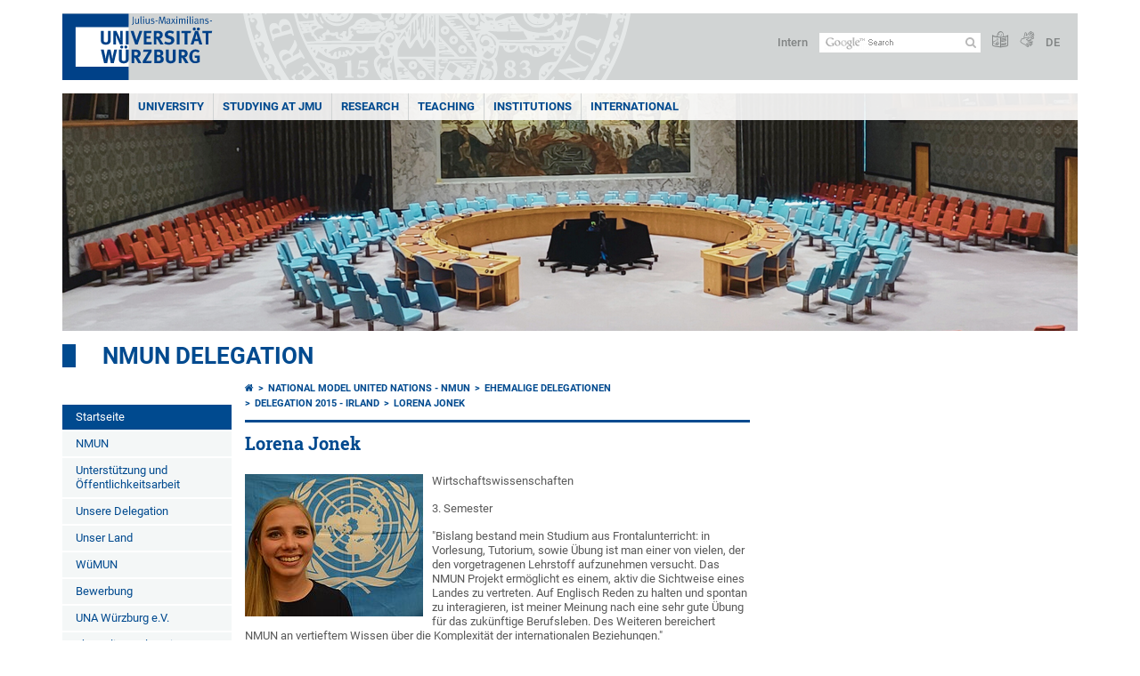

--- FILE ---
content_type: text/html; charset=utf-8
request_url: https://www.uni-wuerzburg.de/en/nmun/ehemalige-delegationen/delegation-2015-irland/lorena-jonek/
body_size: 12525
content:
<!DOCTYPE html>
<html dir="ltr" lang="en">
<head>

<meta charset="utf-8">
<!-- 
	This website is powered by TYPO3 - inspiring people to share!
	TYPO3 is a free open source Content Management Framework initially created by Kasper Skaarhoj and licensed under GNU/GPL.
	TYPO3 is copyright 1998-2026 of Kasper Skaarhoj. Extensions are copyright of their respective owners.
	Information and contribution at https://typo3.org/
-->



<title>Lorena Jonek - NMUN Delegation</title>
<meta http-equiv="x-ua-compatible" content="IE=edge" />
<meta name="generator" content="TYPO3 CMS" />
<meta name="viewport" content="width=device-width, initial-scale=1.0" />
<meta name="twitter:card" content="summary" />
<meta name="date" content="2023-07-27" />


<link rel="stylesheet" href="/typo3temp/assets/compressed/merged-4b37a4b28e2011f9d17d18f413625de8-a90861707536465aaacbf512ee3ae60e.css.gzip?1765952950" media="all">
<link rel="stylesheet" href="/typo3temp/assets/compressed/merged-bd468f30b20fb3c6f9b7630b03866698-2c918c4544e4cf419b5aec44df6138a5.css.gzip?1701247136" media="screen">
<link rel="stylesheet" href="/typo3temp/assets/compressed/merged-21d7f4fc9e3c117c006b7a474b70d346-67702bc64d7a3ad4028482a349dab7c5.css.gzip?1701247136" media="print">



<script src="/typo3temp/assets/compressed/merged-cbc3b9cee04d0b5ce1db5b83afe78ea0-0d2b905a0f6ee977d2e028a16261b062.js.gzip?1701247136"></script>


<link rel="apple-touch-icon" sizes="180x180" href="/typo3conf/ext/uw_sitepackage/Resources/Public/Images/Favicons/apple-touch-icon.png">
        <link rel="icon" type="image/png" sizes="32x32" href="/typo3conf/ext/uw_sitepackage/Resources/Public/Images/Favicons/favicon-32x32.png">
        <link rel="icon" type="image/png" sizes="16x16" href="/typo3conf/ext/uw_sitepackage/Resources/Public/Images/Favicons/favicon-16x16.png">
        <link rel="manifest" href="/typo3conf/ext/uw_sitepackage/Resources/Public/Images/Favicons/manifest.json">
        <link rel="mask-icon" href="/typo3conf/ext/uw_sitepackage/Resources/Public/Images/Favicons/safari-pinned-tab.svg" color="#2b5797">
        <meta name="theme-color" content="#ffffff"><link rel="alternate" type="application/rss+xml" title="RSS-Feed Universität Würzburg: Neuigkeiten" href="https://www.uni-wuerzburg.de/index.php?id=1334&type=100" /><link rel="alternate" type="application/rss+xml" title="RSS-Feed Universität Würzburg: Aktuelle Veranstaltungen" href="https://www.uni-wuerzburg.de/index.php?id=197207&type=151" /><style>
    #mobile-mega-navigation {
        display: none;
    }

    #mobile-mega-navigation.mm-opened {
        display: inherit;
    }
</style>
<!-- Matomo Tracking -->
<script type="text/javascript">
    $.ajax({
        data: {
            "module": "API",
            "method": "UniWueTracking.getTrackingScript",
            "location": window.location.href
        },
        url: "https://webstats.uni-wuerzburg.de",
        dataType: "html",
        success: function(script) {
            $('body').append(script);
        } 
    });
</script>
<!-- End Matomo Tracking -->
<!-- Matomo Tag Manager -->
<script>
  var _mtm = window._mtm = window._mtm || [];
  _mtm.push({'mtm.startTime': (new Date().getTime()), 'event': 'mtm.Start'});
  (function() {
    var d=document, g=d.createElement('script'), s=d.getElementsByTagName('script')[0];
    g.async=true; g.src='https://webstats.uni-wuerzburg.de/js/container_81AEXS1l.js'; s.parentNode.insertBefore(g,s);
  })();
</script>
<!-- End Matomo Tag Manager -->
<link rel="canonical" href="https://www.uni-wuerzburg.de/en/nmun/ehemalige-delegationen/delegation-2015-irland/lorena-jonek/"/>
</head>
<body>
<nav role="presentation" aria-hidden="true" id="mobile-mega-navigation">
    <ul class="first-level"><li><a href="/en/nmun/" title="Startseite">Startseite</a></li><li><a href="/en/nmun/nmun/" title="NMUN">NMUN</a></li><li><a href="/en/nmun/unterstuetzung-und-oeffentlichkeitsarbeit/" title="Unterstützung und Öffentlichkeitsarbeit">Unterstützung und Öffentlichkeitsarbeit</a></li><li><a href="/en/nmun/unsere-delegation/" title="Unsere Delegation">Unsere Delegation</a></li><li><a href="/en/nmun/unser-land/" title="Unser Land">Unser Land</a></li><li><a href="/en/nmun/wuemun/" title="WüMUN">WüMUN</a></li><li><a href="/en/nmun/bewerbung/" title="Bewerbung">Bewerbung</a></li><li><a href="/en/nmun/una-wuerzburg-ev/" title="UNA Würzburg e.V.">UNA Würzburg e.V.</a></li></ul>
</nav>

<div class="mobile-mega-navigation__additional-data">
    <a href="#page-wrapper" id="close-mobile-navigation" title="Close navigation"></a>
    
  
    
      
        <a href="/nmun/ehemalige-delegationen/delegation-2015-irland/lorena-jonek/">Deutsch</a>
      
    
      
    
  

    <a href="/en/sonstiges/login/" title="Intern">Intern</a>
    
        <a class="page-header__icon-link" title="Summary of the website in easy language" href="/en/sonstiges/barrierefreiheit/leichte-sprache/">
  <span class="icon-easy-to-read"></span>
</a>

    
    
        <a class="page-header__icon-link" title="Summary of the website in sign language" href="/en/sonstiges/barrierefreiheit/gebaerdenvideos/">
  <span class="icon-sign-language"></span>
</a>

    
    <div>
        <form action="/suche/" class="page-header__search-form" role="search">
    <input type="hidden" name="ie" value="utf-8" />
    <input type="hidden" name="as_sitesearch" value="www.uni-wuerzburg.de/nmun/"/>
    <div class="page-header__search-form-input">
        <input type="text" name="q" title="" class="page-header__search-input page-header__search-input-en" aria-label="Search on website with Google" />

        <!-- Some IE does not submit a form without a submit button -->
        <input type="submit" value="Submit search" style="text-indent:-9999px" class="page-header__search-form-submit"/>
    </div>
</form>

    </div>
</div>


        <header role="banner" class="page-header">
            <a href="#mobile-mega-navigation" id="open-mobile-navigation" title="Open or close navigation"><span></span><span></span><span></span></a>
            <div class="page-header__logo">
                <a class="page-header__logo-link" href="/en/">
                    <img src="/typo3conf/ext/uw_sitepackage/Resources/Public/Images/uni-wuerzburg-logo.svg" alt="To startpage" class="page-header__logo-full ">

                </a>
            </div>
            
            <div class="page-header__menu">
                <ul>
                    <li><a href="/en/sonstiges/login/" title="Intern">Intern</a></li>
                    <li>
                        <form action="/suche/" class="page-header__search-form" role="search">
    <input type="hidden" name="ie" value="utf-8" />
    <input type="hidden" name="as_sitesearch" value="www.uni-wuerzburg.de/nmun/"/>
    <div class="page-header__search-form-input">
        <input type="text" name="q" title="" class="page-header__search-input page-header__search-input-en" aria-label="Search on website with Google" />

        <!-- Some IE does not submit a form without a submit button -->
        <input type="submit" value="Submit search" style="text-indent:-9999px" class="page-header__search-form-submit"/>
    </div>
</form>

                    </li>
                    
                        <li>
                            <a class="page-header__icon-link" title="Summary of the website in easy language" href="/en/sonstiges/barrierefreiheit/leichte-sprache/">
  <span class="icon-easy-to-read"></span>
</a>

                        </li>
                    
                    
                        <li>
                            <a class="page-header__icon-link" title="Summary of the website in sign language" href="/en/sonstiges/barrierefreiheit/gebaerdenvideos/">
  <span class="icon-sign-language"></span>
</a>

                        </li>
                    
                    <li>
                        
  
    
      
        <a href="/nmun/ehemalige-delegationen/delegation-2015-irland/lorena-jonek/">DE</a>
      
    
      
    
  

                    </li>
                </ul>
            </div>
        </header>
    

<div id="page-wrapper" data-label-next="Next slide" data-label-prev="Previous slide">
    <div class="hero-element">
    <nav role="navigation" class="mega-navigation"><ul class="mega-navigation__menu-level1"><li class="mega-navigation__link-level1 has-sub" aria-haspopup="true" aria-expanded="false"><a href="/en/" title="UNIVERSITY" class="level1">UNIVERSITY</a><div class="mega-navigation__submenu-container"><div class="col"><ul><li class="mega-navigation__link-level2 bold"><a href="/en/news-and-events/"><span class="icon-chevron-right"></span>News</a><li class="mega-navigation__link-level2"><a href="/en/news-and-events/news/archive/"><span class="icon-chevron-right"></span>Press Releases</a></li><li class="mega-navigation__link-level2"><a href="/en/news-and-events/einblick/"><span class="icon-chevron-right"></span>einBLICK Magazine</a></li><li class="mega-navigation__link-level2"><a href="/en/press/news-and-events/press-review/"><span class="icon-chevron-right"></span>Press Review</a></li><li class="mega-navigation__link-level2"><a href="/en/aktuelles/podcast/"><span class="icon-chevron-right"></span>JMU Podcast</a></li><li class="mega-navigation__link-level2"><a href="/en/news-and-events/events/"><span class="icon-chevron-right"></span>Events</a></li><li class="mega-navigation__link-level2"><a href="/en/jobs/"><span class="icon-chevron-right"></span>Jobs at JMU</a></li></li></ul></div><div class="col"><ul><li class="mega-navigation__link-level2 bold"><a href="/en/university/"><span class="icon-chevron-right"></span>The University</a><li class="mega-navigation__link-level2"><a href="/en/university/university-board/"><span class="icon-chevron-right"></span>University Board</a></li><li class="mega-navigation__link-level2"><a href="/en/university/facts-and-figures/"><span class="icon-chevron-right"></span>Facts and Figures</a></li><li class="mega-navigation__link-level2"><a href="/en/equity/"><span class="icon-chevron-right"></span>Equal Opportunites</a></li><li class="mega-navigation__link-level2"><a href="/en/equity/family-friendly-university/"><span class="icon-chevron-right"></span>Family-Friendly University</a></li><li class="mega-navigation__link-level2"><a href="/en/quality-management/"><span class="icon-chevron-right"></span>Quality Management</a></li><li class="mega-navigation__link-level2"><a href="/en/professional-development/"><span class="icon-chevron-right"></span>Professional Development</a></li><li class="mega-navigation__link-level2"><a href="/en/pse/"><span class="icon-chevron-right"></span>Teacher Training</a></li></li><li class="mega-navigation__link-level2 bold"><a href="/en/institutions/faculties/"><span class="icon-chevron-right"></span>Faculties</a></li></ul></div><div class="col"><ul><li class="mega-navigation__link-level2 bold"><a href="/en/university/sustainability/"><span class="icon-chevron-right"></span>Sustainability</a></li><li class="mega-navigation__link-level2 bold"><a href="/en/transfer/"><span class="icon-chevron-right"></span>Transfer</a></li><li class="mega-navigation__link-level2 bold"><a href="/en/unternehmenundfoerderer/"><span class="icon-chevron-right"></span>Companies and Patrons</a><li class="mega-navigation__link-level2"><a href="/en/deutschlandstipendium/"><span class="icon-chevron-right"></span>Deutschland Stipendium</a></li><li class="mega-navigation__link-level2"><a href="https://uni-wuerzburg-gmbh.de/jobmesse/"><span class="icon-chevron-right"></span>Study & Stay Job Fair</a></li><li class="mega-navigation__link-level2"><a href="https://www.uni-wuerzburg.de/unibund" target="_blank"><span class="icon-chevron-right"></span>Universitätsbund</a></li><li class="mega-navigation__link-level2"><a href="/en/stipendien/stipendien-inland/list-of-organisations-1/"><span class="icon-chevron-right"></span>Foundations</a></li></li></ul></div><div class="col"><ul><li class="mega-navigation__link-level2 bold"><a href="/en/sonstiges/lageplan/"><span class="icon-chevron-right"></span>How to Find Us</a></li><li class="mega-navigation__link-level2 bold"><a href="/en/sonstiges/contact/"><span class="icon-chevron-right"></span>Contact</a><li class="mega-navigation__link-level2"><a href="/en/university/study-and-research/"><span class="icon-chevron-right"></span>Guests and Visitors</a></li><li class="mega-navigation__link-level2"><a href="/en/verwaltung/agtu/aufgaben/gesundheitsschutz/emergency-contacts/"><span class="icon-chevron-right"></span>Need help quickly?</a></li><li class="mega-navigation__link-level2"><a href="/en/university-employees/"><span class="icon-chevron-right"></span>Information for Staff Members</a></li><li class="mega-navigation__link-level2"><a href="/en/press/"><span class="icon-chevron-right"></span>Press</a></li><li class="mega-navigation__link-level2"><a href="/en/studying-at-jmu/zsb/"><span class="icon-chevron-right"></span>Academic Advisory Service</a></li><li class="mega-navigation__link-level2"><a href="/en/administration/breakdown-acceptance/"><span class="icon-chevron-right"></span>Technical Maintenance Service</a></li><li class="mega-navigation__link-level2"><a href="https://wueaddress.uni-wuerzburg.de/"><span class="icon-chevron-right"></span>Phone and Address Directory</a></li></li></ul></div><div class="clear"></div></div></li><li class="mega-navigation__link-level1 has-sub" aria-haspopup="true" aria-expanded="false"><a href="/en/studying-at-jmu/" title="STUDYING AT JMU" class="level1">STUDYING AT JMU</a><div class="mega-navigation__submenu-container"><div class="col"><ul><li class="mega-navigation__link-level2 bold"><a href="/en/studying-at-jmu/prospective-students/"><span class="icon-chevron-right"></span>Prospective Students</a><li class="mega-navigation__link-level2"><a href="/en/studying-at-jmu/studienangelegenheiten/application-and-enrolment/"><span class="icon-chevron-right"></span>Degree Programmes and Subjects</a></li><li class="mega-navigation__link-level2"><a href="/en/international/studying-abroad/"><span class="icon-chevron-right"></span>Im Ausland studieren</a></li><li class="mega-navigation__link-level2"><a href="/en/university/study-and-research/"><span class="icon-chevron-right"></span>City and University</a></li><li class="mega-navigation__link-level2"><a href="/en/studium/angebot/"><span class="icon-chevron-right"></span>Study Programmes for Foreign Students</a></li><li class="mega-navigation__link-level2"><a href="/en/studying-at-jmu/zsb/"><span class="icon-chevron-right"></span>Assistance</a></li></li></ul></div><div class="col"><ul><li class="mega-navigation__link-level2 bold"><a href="/en/studium/studienbeginn/"><span class="icon-chevron-right"></span>Studienbeginn</a><li class="mega-navigation__link-level2"><a href="/en/studying-at-jmu/zsb/information/checkliste/"><span class="icon-chevron-right"></span>First Steps</a></li></li><li class="mega-navigation__link-level2 bold"><a href="/en/studying-at-jmu/opportunities/"><span class="icon-chevron-right"></span>Opportunities For</a><li class="mega-navigation__link-level2"><a href="/en/studium/generale/"><span class="icon-chevron-right"></span>Guest Students</a></li><li class="mega-navigation__link-level2"><a href="/en/pse/"><span class="icon-chevron-right"></span>Teachers</a></li><li class="mega-navigation__link-level2"><a href="/en/studium/zsb/veranst/projekte/"><span class="icon-chevron-right"></span>Children and Teenagers</a></li></li><li class="mega-navigation__link-level2 bold"><a href="/en/stipendien/"><span class="icon-chevron-right"></span>Stipendien</a></li></ul></div><div class="col"><ul><li class="mega-navigation__link-level2 bold"><a href="/en/studying-at-jmu/current-students/"><span class="icon-chevron-right"></span>Current Students</a><li class="mega-navigation__link-level2"><a href="/en/teaching/support-and-advice/counselling-centres-at-the-jmu/"><span class="icon-chevron-right"></span>Guidiance and Support</a></li><li class="mega-navigation__link-level2"><a href="/en/studying-at-jmu/studienangelegenheiten/dates-and-deadlines/"><span class="icon-chevron-right"></span>Semester Dates and Deadlines</a></li><li class="mega-navigation__link-level2"><a href="/en/studying-at-jmu/current-students/courses/"><span class="icon-chevron-right"></span>Courses and Generic Skills</a></li><li class="mega-navigation__link-level2"><a href="/en/studying-at-jmu/current-students/"><span class="icon-chevron-right"></span>Online Services</a></li><li class="mega-navigation__link-level2"><a href="/en/studying-at-jmu/examination-office/"><span class="icon-chevron-right"></span>Assessments</a></li><li class="mega-navigation__link-level2"><a href="/en/studying-at-jmu/studienangelegenheiten/"><span class="icon-chevron-right"></span>Student Affairs</a></li><li class="mega-navigation__link-level2"><a href="https://wuestudy.zv.uni-wuerzburg.de/qisserver/pages/cm/exa/coursecatalog/showCourseCatalog.xhtml?_flowId=showCourseCatalog-flow&amp;_flowExecutionKey=e2s1"><span class="icon-chevron-right"></span>Class Schedule</a></li></li></ul></div><div class="col"><ul><li class="mega-navigation__link-level2 bold"><a href="/en/studying-at-jmu/graduates/"><span class="icon-chevron-right"></span>Graduates</a><li class="mega-navigation__link-level2"><a href="/en/alumni/"><span class="icon-chevron-right"></span>JMU’s Network of Alumni</a></li><li class="mega-navigation__link-level2"><a href="/en/career/"><span class="icon-chevron-right"></span>Career Centre</a></li><li class="mega-navigation__link-level2"><a href="/en/sft/start-up-assistance-team/"><span class="icon-chevron-right"></span>Support for Company Founders</a></li><li class="mega-navigation__link-level2"><a href="/en/studying-at-jmu/studienangelegenheiten/doctoral-training/"><span class="icon-chevron-right"></span>Doctoral Training</a></li><li class="mega-navigation__link-level2"><a href="/en/graduate-academy/"><span class="icon-chevron-right"></span>Graduate Academy</a></li></li></ul></div><div class="clear"></div></div></li><li class="mega-navigation__link-level1 has-sub" aria-haspopup="true" aria-expanded="false"><a href="/en/research/" title="RESEARCH" class="level1">RESEARCH</a><div class="mega-navigation__submenu-container"><div class="col"><ul><li class="mega-navigation__link-level2 bold"><a href="/en/research/research-profile/"><span class="icon-chevron-right"></span>Research Profile</a></li><li class="mega-navigation__link-level2 bold"><a href="/en/research/research-infrastructures/"><span class="icon-chevron-right"></span>Research Infrastructures</a></li><li class="mega-navigation__link-level2 bold"><a href="/en/research/awards/"><span class="icon-chevron-right"></span>Awards and Rankings</a></li><li class="mega-navigation__link-level2 bold"><a href="/en/excellence/"><span class="icon-chevron-right"></span>Excellence Strategy</a><li class="mega-navigation__link-level2"><a href="https://www.ctqmat.de/"><span class="icon-chevron-right"></span>ct.qmat Cluster of Excellence</a></li><li class="mega-navigation__link-level2"><a href="/en/nucleate/"><span class="icon-chevron-right"></span>NUCLEATE Cluster of Excellence</a></li></li></ul></div><div class="col"><ul><li class="mega-navigation__link-level2 bold"><a href="/en/research/our-research-projects/"><span class="icon-chevron-right"></span>Research Projects</a></li><li class="mega-navigation__link-level2 bold"><a href="/en/transfer/"><span class="icon-chevron-right"></span>Research and Technology Transfer</a></li><li class="mega-navigation__link-level2 bold"><a href="/en/research/international-affairs/"><span class="icon-chevron-right"></span>Visiting Scholars and Professors</a></li><li class="mega-navigation__link-level2 bold"><a href="/en/research/responsibility/"><span class="icon-chevron-right"></span>Research Responsibility</a></li></ul></div><div class="col"><ul><li class="mega-navigation__link-level2 bold"><a href="/en/research/promoting-young-researchers/"><span class="icon-chevron-right"></span>Build a Career</a><li class="mega-navigation__link-level2"><a href="https://www.graduateschools.uni-wuerzburg.de/en/"><span class="icon-chevron-right"></span>Graduate Schools</a></li><li class="mega-navigation__link-level2"><a href="/en/graduate-academy/"><span class="icon-chevron-right"></span>Graduate Academy</a></li><li class="mega-navigation__link-level2"><a href="/en/research/promoting-young-researchers/junior-research-groups/"><span class="icon-chevron-right"></span>Junior Research Groups</a></li></li></ul></div><div class="clear"></div></div></li><li class="mega-navigation__link-level1 has-sub" aria-haspopup="true" aria-expanded="false"><a href="/en/teaching/" title="Teaching" class="level1">Teaching</a><div class="mega-navigation__submenu-container"><div class="col"><ul><li class="mega-navigation__link-level2 bold"><a href="/en/teaching/profil/"><span class="icon-chevron-right"></span>Profile</a><li class="mega-navigation__link-level2"><a href="/en/teaching/profil/quality-objectives-in-study-and-teaching/"><span class="icon-chevron-right"></span>Quality Objectives</a></li><li class="mega-navigation__link-level2"><a href="/en/teaching/profil/internationalization-of-university-teaching-methodology/"><span class="icon-chevron-right"></span>The Internationalisation of Our Teaching Activities</a></li></li><li class="mega-navigation__link-level2 bold"><a href="/en/quality-management/"><span class="icon-chevron-right"></span>Quality Teaching and Learning</a><li class="mega-navigation__link-level2"><a href="/en/quality-management/quality-management-for-studying-and-teaching/"><span class="icon-chevron-right"></span>Quality Management</a></li><li class="mega-navigation__link-level2"><a href="/en/quality-management/degree-programme-development/"><span class="icon-chevron-right"></span>Degree Programme Development</a></li><li class="mega-navigation__link-level2"><a href="/en/quality-management/accreditation/"><span class="icon-chevron-right"></span>Certification and Accreditation</a></li></li></ul></div><div class="col"><ul><li class="mega-navigation__link-level2 bold"><a href="/en/teaching/teaching/"><span class="icon-chevron-right"></span>Teaching</a><li class="mega-navigation__link-level2"><a href="/en/teaching/teaching/framework-conditions/"><span class="icon-chevron-right"></span>Influencing Factors</a></li><li class="mega-navigation__link-level2"><a href="/en/teaching/teaching/learning-goals/"><span class="icon-chevron-right"></span>Intended Learning Outcomes</a></li><li class="mega-navigation__link-level2"><a href="/en/teaching/innovative-teaching/teaching-and-learning-activities/"><span class="icon-chevron-right"></span>Teaching and Learning Activities</a></li><li class="mega-navigation__link-level2"><a href="/en/teaching/teaching/testing/"><span class="icon-chevron-right"></span>Assessing</a></li><li class="mega-navigation__link-level2"><a href="/en/teaching/teaching/evaluating/"><span class="icon-chevron-right"></span>Evaluating</a></li></li><li class="mega-navigation__link-level2 bold"><a href="/en/teaching/innovative-teaching/"><span class="icon-chevron-right"></span>Innovative Teaching and Learning</a><li class="mega-navigation__link-level2"><a href="/en/teaching/innovative-teaching/teaching-awards/"><span class="icon-chevron-right"></span>Excellence in Teaching Awards</a></li><li class="mega-navigation__link-level2"><a href="/en/teaching/innovative-teaching/idea-pool-for-good-teaching-at-jmu/"><span class="icon-chevron-right"></span>Making Teaching Excellent</a></li></li></ul></div><div class="col"><ul><li class="mega-navigation__link-level2 bold"><a href="/en/teaching/continuing-education/"><span class="icon-chevron-right"></span>Enhance Your Skills</a><li class="mega-navigation__link-level2"><a href="/en/ctl/educational-development/"><span class="icon-chevron-right"></span>Educational Development</a></li><li class="mega-navigation__link-level2"><a href="/en/pse/"><span class="icon-chevron-right"></span>Teacher Training</a></li><li class="mega-navigation__link-level2"><a href="https://www.rz.uni-wuerzburg.de/en/services/multimedia/"><span class="icon-chevron-right"></span>Multimedia and IT Training Courses</a></li></li><li class="mega-navigation__link-level2 bold"><a href="/en/teaching/support-and-advice/"><span class="icon-chevron-right"></span>Delivering Advisory Services</a></li></ul></div><div class="col"><ul><li class="mega-navigation__link-level2 bold"><a href="/en/teaching/"><span class="icon-chevron-right"></span>Resources and Services for Teaching Staff</a><li class="mega-navigation__link-level2"><a href="/en/lehre/aktuelles/meldungen/"><span class="icon-chevron-right"></span>Calls for Nominations and Applications</a></li><li class="mega-navigation__link-level2"><a href="/en/institutions/overview/"><span class="icon-chevron-right"></span>Institutions</a></li><li class="mega-navigation__link-level2"><a href="/en/lehre/glossar-lehre/"><span class="icon-chevron-right"></span>Glossary of Terms in Teaching and Learning</a></li><li class="mega-navigation__link-level2"><a href="https://www.rz.uni-wuerzburg.de/en/dienste/multimedia/videostreaming/"><span class="icon-chevron-right"></span>Lecture</a></li><li class="mega-navigation__link-level2"><a href="https://wuecampus.uni-wuerzburg.de"><span class="icon-chevron-right"></span>WueCampus</a></li><li class="mega-navigation__link-level2"><a href="http://wuestudy.uni-wuerzburg.de"><span class="icon-chevron-right"></span>WueStudy</a></li></li><li class="mega-navigation__link-level2 bold"><a href="/en/lehre/aktuelles/meldungen/"><span class="icon-chevron-right"></span>The Latest News on Teaching and Learning</a></li></ul></div><div class="clear"></div></div></li><li class="mega-navigation__link-level1 has-sub" aria-haspopup="true" aria-expanded="false"><a href="/en/institutions/" title="INSTITUTIONS" class="level1">INSTITUTIONS</a><div class="mega-navigation__submenu-container"><div class="col"><ul><li class="mega-navigation__link-level2 bold"><a href="/en/institutions/overview/"><span class="icon-chevron-right"></span>List of Institutions</a></li><li class="mega-navigation__link-level2 bold"><a href="/en/university/"><span class="icon-chevron-right"></span>University</a><li class="mega-navigation__link-level2"><a href="/en/university/university-board/"><span class="icon-chevron-right"></span>University Board</a></li><li class="mega-navigation__link-level2"><a href="/en/institutions/overview/"><span class="icon-chevron-right"></span>Officers and Representatives</a></li><li class="mega-navigation__link-level2"><a href="/en/institutions/overview/"><span class="icon-chevron-right"></span>Academic Committees</a></li><li class="mega-navigation__link-level2"><a href="/en/stuv/"><span class="icon-chevron-right"></span>Studierendenvertretung</a></li><li class="mega-navigation__link-level2"><a href="/en/administration/"><span class="icon-chevron-right"></span>Administration</a></li></li><li class="mega-navigation__link-level2 bold"><a href="/en/research/research-infrastructures/"><span class="icon-chevron-right"></span>Scientific Institutions</a></li></ul></div><div class="col"><ul><li class="mega-navigation__link-level2 bold"><a href="/en/institutions/faculties/"><span class="icon-chevron-right"></span>Faculties</a><li class="mega-navigation__link-level2"><a href="https://www.biologie.uni-wuerzburg.de/en/"><span class="icon-chevron-right"></span>Biology</a></li><li class="mega-navigation__link-level2"><a href="https://www.chemie.uni-wuerzburg.de/en/"><span class="icon-chevron-right"></span>Chemistry and Pharmacy</a></li><li class="mega-navigation__link-level2"><a href="https://www.hw.uni-wuerzburg.de/en/"><span class="icon-chevron-right"></span>Human Sciences</a></li><li class="mega-navigation__link-level2"><a href="https://www.theologie.uni-wuerzburg.de/en/"><span class="icon-chevron-right"></span>Catholic Theology</a></li><li class="mega-navigation__link-level2"><a href="https://www.mathematik-informatik.uni-wuerzburg.de/en/"><span class="icon-chevron-right"></span>Mathematics and Computer Science</a></li><li class="mega-navigation__link-level2"><a href="https://www.med.uni-wuerzburg.de/en/"><span class="icon-chevron-right"></span>Medicine</a></li><li class="mega-navigation__link-level2"><a href="https://www.phil.uni-wuerzburg.de/en/"><span class="icon-chevron-right"></span>Arts</a></li><li class="mega-navigation__link-level2"><a href="https://www.physik.uni-wuerzburg.de/en/"><span class="icon-chevron-right"></span>Physics and Astronomy</a></li><li class="mega-navigation__link-level2"><a href="https://www.jura.uni-wuerzburg.de/en/"><span class="icon-chevron-right"></span>Law</a></li><li class="mega-navigation__link-level2"><a href="https://www.wiwi.uni-wuerzburg.de/en/"><span class="icon-chevron-right"></span>Business Management and Economics</a></li></li></ul></div><div class="col"><ul><li class="mega-navigation__link-level2 bold"><a href="/en/institutions/museums-collections/"><span class="icon-chevron-right"></span>Museums and Collections</a></li><li class="mega-navigation__link-level2 bold"><a href="/en/institutions/bgw/"><span class="icon-chevron-right"></span>Botanical Garden</a></li><li class="mega-navigation__link-level2 bold"><a href="/en/institutions/overview/"><span class="icon-chevron-right"></span>Other Institutions</a><li class="mega-navigation__link-level2"><a href="/en/institutions/overview/"><span class="icon-chevron-right"></span>Counselling and Advice</a></li><li class="mega-navigation__link-level2"><a href="/en/equity/"><span class="icon-chevron-right"></span>Equal Opportunities</a></li><li class="mega-navigation__link-level2"><a href="/en/professional-development/"><span class="icon-chevron-right"></span>Education and Training</a></li><li class="mega-navigation__link-level2"><a href="/en/international/"><span class="icon-chevron-right"></span>International Affairs</a></li></li></ul></div><div class="col"><ul><li class="mega-navigation__link-level2 bold"><a href="/en/institutions/overview/"><span class="icon-chevron-right"></span>Services</a><li class="mega-navigation__link-level2"><a href="/en/alumni/"><span class="icon-chevron-right"></span>Alumni Association</a></li><li class="mega-navigation__link-level2"><a href="https://www.hochschulsport-wuerzburg.de/"><span class="icon-chevron-right"></span>University Sport</a></li><li class="mega-navigation__link-level2"><a href="/en/press/"><span class="icon-chevron-right"></span>Press Office</a></li><li class="mega-navigation__link-level2"><a href="https://www.rz.uni-wuerzburg.de/en/"><span class="icon-chevron-right"></span>Information Technology Centre</a></li><li class="mega-navigation__link-level2"><a href="/en/administration/technical-maintenance/"><span class="icon-chevron-right"></span>Technical Maintenance</a></li><li class="mega-navigation__link-level2"><a href="https://unishop.uni-wuerzburg-gmbh.de/"><span class="icon-chevron-right"></span>University Shop</a></li><li class="mega-navigation__link-level2"><a href="/en/uniarchiv/"><span class="icon-chevron-right"></span>University Archives</a></li><li class="mega-navigation__link-level2"><a href="https://www.bibliothek.uni-wuerzburg.de/en/"><span class="icon-chevron-right"></span>University Library</a></li><li class="mega-navigation__link-level2"><a href="https://www.wup.uni-wuerzburg.de/en/"><span class="icon-chevron-right"></span>University Press</a></li><li class="mega-navigation__link-level2"><a href="/en/language-centre/"><span class="icon-chevron-right"></span>Language Centre</a></li></li></ul></div><div class="clear"></div></div></li><li class="mega-navigation__link-level1 has-sub" aria-haspopup="true" aria-expanded="false"><a href="/en/international/" title="International" class="level1">International</a><div class="mega-navigation__submenu-container"><div class="col"><ul><li class="mega-navigation__link-level2 bold"><a href="/en/international/studying-abroad/"><span class="icon-chevron-right"></span>Studying Abroad</a><li class="mega-navigation__link-level2"><a href="/en/international/studying-abroad/internship/"><span class="icon-chevron-right"></span>Placements Abroad</a></li><li class="mega-navigation__link-level2"><a href="/en/international/studying-abroad/application-forms-downloads/"><span class="icon-chevron-right"></span>Application and Forms</a></li><li class="mega-navigation__link-level2"><a href="/en/gsik/"><span class="icon-chevron-right"></span>Intercultural Competence</a></li><li class="mega-navigation__link-level2"><a href="/en/language-centre/languages/"><span class="icon-chevron-right"></span>Language Courses</a></li></li></ul></div><div class="col"><ul><li class="mega-navigation__link-level2 bold"><a href="/en/international/studying-in-wuerzburg/"><span class="icon-chevron-right"></span>Studying in Würzburg</a><li class="mega-navigation__link-level2"><a href="/en/studying-at-jmu/studienangelegenheiten/degree-programmes/"><span class="icon-chevron-right"></span>Full Degree Studies</a></li><li class="mega-navigation__link-level2"><a href="/en/international/studying-in-wuerzburg/exchange-students/"><span class="icon-chevron-right"></span>Exchange Periods</a></li><li class="mega-navigation__link-level2"><a href="/en/language-centre/languages/german-as-a-foreign-language/"><span class="icon-chevron-right"></span>German as a foreign language</a></li><li class="mega-navigation__link-level2"><a href="/en/studium/angebot/module-course-of-study/"><span class="icon-chevron-right"></span>Module Courses</a></li><li class="mega-navigation__link-level2"><a href="/en/stuv/referat-ak/win/"><span class="icon-chevron-right"></span>Student Group</a></li></li></ul></div><div class="col"><ul><li class="mega-navigation__link-level2 bold"><a href="/en/international/information-for-teaching-and-administrative-staff/"><span class="icon-chevron-right"></span>Working Abroad</a><li class="mega-navigation__link-level2"><a href="/en/international/information-for-teaching-and-administrative-staff/teaching-staff-mobility-sta/"><span class="icon-chevron-right"></span>Staff Mobility for Teaching Assignment</a></li><li class="mega-navigation__link-level2"><a href="/en/international/information-for-teaching-and-administrative-staff/mitarbeitendenmobilitaet-stt/"><span class="icon-chevron-right"></span>Staff Mobility for Training</a></li><li class="mega-navigation__link-level2"><a href="/en/language-centre/languages/"><span class="icon-chevron-right"></span>Language Courses</a></li></li><li class="mega-navigation__link-level2 bold"><a href="/en/university/study-and-research/"><span class="icon-chevron-right"></span>Researching in Würzburg</a><li class="mega-navigation__link-level2"><a href="/en/language-centre/languages/german-as-a-foreign-language/"><span class="icon-chevron-right"></span>German as a foreign language</a></li><li class="mega-navigation__link-level2"><a href="/en/scias/"><span class="icon-chevron-right"></span>Cooperation (SCIAS)</a></li><li class="mega-navigation__link-level2"><a href="/en/welcomecentre/"><span class="icon-chevron-right"></span>Welcome Centre</a></li></li></ul></div><div class="col"><ul><li class="mega-navigation__link-level2 bold"><a href="/en/university/internationalisation/"><span class="icon-chevron-right"></span>Internationalisation</a></li><li class="mega-navigation__link-level2 bold"><a href="/en/international/international-relations/"><span class="icon-chevron-right"></span>International Partnerships</a><li class="mega-navigation__link-level2"><a href="/en/alumni/"><span class="icon-chevron-right"></span>Alumni Association</a></li><li class="mega-navigation__link-level2"><a href="/en/university/international-partners/charm-eu/"><span class="icon-chevron-right"></span>CHARM-EU</a></li><li class="mega-navigation__link-level2"><a href="/en/international/international-relations/international-networks/coimbra-group/"><span class="icon-chevron-right"></span>Coimbra-Group</a></li><li class="mega-navigation__link-level2"><a href="/en/university/international-partners/"><span class="icon-chevron-right"></span>Partner Universities</a></li></li><li class="mega-navigation__link-level2 bold"><a href="/en/university/internationalisation/international-mentor/"><span class="icon-chevron-right"></span>International Mentor</a></li><li class="mega-navigation__link-level2 bold"><a href="/en/international/ukraine/"><span class="icon-chevron-right"></span>Ukraine</a></li></ul></div><div class="clear"></div></div></li></ul></nav>
    <div class="hero-element__slider m_default-layout">
        <ul class="hero-element__slider-list"><li class="hero-element__slider-item"><img src="/fileadmin/_processed_/8/f/csm_sicherheitsrat_background_e39e160138.png" width="1140" height="267"  class="hero-element__slider-image" data-title="" data-description="" data-imageuid="792314" data-copyright="&quot;&quot;" data-link=""  alt="" ></li></ul>
        <div class="element__slider-controls hidden">
  <button type="button" class="element__slider-startstop" data-stopped="0" data-start="Start animation" data-stop="Stop animation">
    Stop animation
  </button>
</div>
    </div>
</div>
    
    <div class="section-header">
        
                <a href="/en/nmun/">NMUN Delegation</a>
            
    </div>

    
        <div class="content no-padding-lr">
            <div class="default-layout">
                <div class="navigation-left" role="navigation">
                    <ul class="meta-navigation"><li class="meta-navigation__level1"><a href="/en/nmun/" title="Startseite" class="meta-navigation__link is-active">Startseite</a></li><li class="meta-navigation__level1"><a href="/en/nmun/nmun/" title="NMUN" class="meta-navigation__link">NMUN</a></li><li class="meta-navigation__level1"><a href="/en/nmun/unterstuetzung-und-oeffentlichkeitsarbeit/" title="Unterstützung und Öffentlichkeitsarbeit" class="meta-navigation__link">Unterstützung und Öffentlichkeitsarbeit</a></li><li class="meta-navigation__level1"><a href="/en/nmun/unsere-delegation/" title="Unsere Delegation" class="meta-navigation__link">Unsere Delegation</a></li><li class="meta-navigation__level1"><a href="/en/nmun/unser-land/" title="Unser Land" class="meta-navigation__link">Unser Land</a></li><li class="meta-navigation__level1"><a href="/en/nmun/wuemun/" title="WüMUN" class="meta-navigation__link">WüMUN</a></li><li class="meta-navigation__level1"><a href="/en/nmun/bewerbung/" title="Bewerbung" class="meta-navigation__link">Bewerbung</a></li><li class="meta-navigation__level1"><a href="/en/nmun/una-wuerzburg-ev/" title="UNA Würzburg e.V." class="meta-navigation__link">UNA Würzburg e.V.</a></li><li class="meta-navigation__level1 meta-navigation__has-sub is-open"><a href="/en/nmun/ehemalige-delegationen/" title="Ehemalige Delegationen" class="meta-navigation__link">Ehemalige Delegationen</a></li><li class="meta-navigation__level2 meta-navigation__has-sub"><a href="/en/nmun/ehemalige-delegationen/delegation-2020-ruanda/" title="Delegation 2020 - Ruanda" class="meta-navigation__link">Delegation 2020 - Ruanda</a></li><li class="meta-navigation__level2 meta-navigation__has-sub"><a href="/en/nmun/ehemalige-delegationen/delegation-2019-demokratische-republik-kongo/" title="Delegation 2019 - Demokratische Republik Kongo" class="meta-navigation__link">Delegation 2019 - Demokratische Republik Kongo</a></li><li class="meta-navigation__level2 meta-navigation__has-sub"><a href="/en/nmun/ehemalige-delegationen/delegation-2018-afghanistan/" title="Delegation 2018 - Afghanistan" class="meta-navigation__link">Delegation 2018 - Afghanistan</a></li><li class="meta-navigation__level2 meta-navigation__has-sub"><a href="/en/nmun/ehemalige-delegationen/delegation-2017-jemen/" title="Delegation 2017 - Jemen" class="meta-navigation__link">Delegation 2017 - Jemen</a></li><li class="meta-navigation__level2 meta-navigation__has-sub"><a href="/en/nmun/ehemalige-delegationen/delegation-2016-serbien/" title="Delegation 2016 - Serbien" class="meta-navigation__link">Delegation 2016 - Serbien</a></li><li class="meta-navigation__level2 meta-navigation__has-sub is-open"><a href="/en/nmun/ehemalige-delegationen/delegation-2015-irland/" title="Delegation 2015 - Irland" class="meta-navigation__link">Delegation 2015 - Irland</a></li><li class="meta-navigation__level3"><a href="/en/nmun/ehemalige-delegationen/delegation-2015-irland/aktuelles/" title="Aktuelles" class="meta-navigation__link">Aktuelles</a></li><li class="meta-navigation__level3"><a href="/en/nmun/ehemalige-delegationen/delegation-2015-irland/unser-land-2015/" title="Unser Land 2015" class="meta-navigation__link">Unser Land 2015</a></li><li class="meta-navigation__level3 meta-navigation__has-sub"><a href="/en/nmun/ehemalige-delegationen/delegation-2015-irland/coaches/" title="Coaches" class="meta-navigation__link">Coaches</a></li><li class="meta-navigation__level3"><a href="/en/nmun/ehemalige-delegationen/delegation-2015-irland/faculty-advisor/" title="Faculty Advisor" class="meta-navigation__link">Faculty Advisor</a></li><li class="meta-navigation__level3"><a href="/en/nmun/ehemalige-delegationen/delegation-2015-irland/filipe-ataide-lampe/" title="Filipe Ataide-Lampe" class="meta-navigation__link">Filipe Ataide-Lampe</a></li><li class="meta-navigation__level3"><a href="/en/nmun/ehemalige-delegationen/delegation-2015-irland/maximilian-betmann/" title="Maximilian Betmann" class="meta-navigation__link">Maximilian Betmann</a></li><li class="meta-navigation__level3"><a href="/en/nmun/ehemalige-delegationen/delegation-2015-irland/laura-sophie-blum/" title="Laura Sophie Blum" class="meta-navigation__link">Laura Sophie Blum</a></li><li class="meta-navigation__level3"><a href="/en/nmun/ehemalige-delegationen/delegation-2015-irland/anna-gleiser/" title="Anna Gleiser" class="meta-navigation__link">Anna Gleiser</a></li><li class="meta-navigation__level3"><a href="/en/nmun/ehemalige-delegationen/delegation-2015-irland/sophia-hahn/" title="Sophia Hahn" class="meta-navigation__link">Sophia Hahn</a></li><li class="meta-navigation__level3"><a href="/en/nmun/ehemalige-delegationen/delegation-2015-irland/paul-henn/" title="Paul Henn" class="meta-navigation__link">Paul Henn</a></li><li class="meta-navigation__level3"><a href="/en/nmun/ehemalige-delegationen/delegation-2015-irland/elisa-himbert/" title="Elisa Himbert" class="meta-navigation__link">Elisa Himbert</a></li><li class="meta-navigation__level3"><a href="/en/nmun/ehemalige-delegationen/delegation-2015-irland/lorena-jonek/" title="Lorena Jonek" class="meta-navigation__link is-active">Lorena Jonek</a></li><li class="meta-navigation__level3"><a href="/en/nmun/ehemalige-delegationen/delegation-2015-irland/gabriel-kreuzer/" title="Gabriel Kreuzer" class="meta-navigation__link">Gabriel Kreuzer</a></li><li class="meta-navigation__level3"><a href="/en/nmun/ehemalige-delegationen/delegation-2015-irland/richard-lauer/" title="Richard Lauer" class="meta-navigation__link">Richard Lauer</a></li><li class="meta-navigation__level3"><a href="/en/nmun/ehemalige-delegationen/delegation-2015-irland/selina-muehleck/" title="Selina Mühleck" class="meta-navigation__link">Selina Mühleck</a></li><li class="meta-navigation__level3"><a href="/en/nmun/ehemalige-delegationen/delegation-2015-irland/tessa-sophie-schrader/" title="Tessa-Sophie Schrader" class="meta-navigation__link">Tessa-Sophie Schrader</a></li><li class="meta-navigation__level3"><a href="/en/nmun/ehemalige-delegationen/delegation-2015-irland/valentin-specht/" title="Valentin Specht" class="meta-navigation__link">Valentin Specht</a></li><li class="meta-navigation__level3"><a href="/en/nmun/ehemalige-delegationen/delegation-2015-irland/sandra-theuerkauf/" title="Sandra Theuerkauf" class="meta-navigation__link">Sandra Theuerkauf</a></li><li class="meta-navigation__level3"><a href="/en/nmun/ehemalige-delegationen/delegation-2015-irland/tabea-weiss/" title="Tabea Weiß" class="meta-navigation__link">Tabea Weiß</a></li><li class="meta-navigation__level3"><a href="/en/nmun/ehemalige-delegationen/delegation-2015-irland/wibke-werner/" title="Wibke Werner" class="meta-navigation__link">Wibke Werner</a></li><li class="meta-navigation__level2 meta-navigation__has-sub"><a href="/en/nmun/ehemalige-delegationen/delegation-2014-libanon/" title="Delegation 2014 - Libanon" class="meta-navigation__link">Delegation 2014 - Libanon</a></li><li class="meta-navigation__level2 meta-navigation__has-sub"><a href="/en/nmun/ehemalige-delegationen/delegation-2013-angola/" title="Delegation 2013 - Angola" class="meta-navigation__link">Delegation 2013 - Angola</a></li><li class="meta-navigation__level2 meta-navigation__has-sub"><a href="/en/nmun/ehemalige-delegationen/delegation-2012-myanmar-burma/" title="Delegation 2012 - Myanmar/Burma" class="meta-navigation__link">Delegation 2012 - Myanmar/Burma</a></li><li class="meta-navigation__level2 meta-navigation__has-sub"><a href="/en/nmun/ehemalige-delegationen/delegation-2011-venezuela/" title="Delegation 2011 - Venezuela" class="meta-navigation__link">Delegation 2011 - Venezuela</a></li><li class="meta-navigation__level2 meta-navigation__has-sub"><a href="/en/nmun/ehemalige-delegationen/delegation-2010-qatar/" title="Delegation 2010 - Qatar" class="meta-navigation__link">Delegation 2010 - Qatar</a></li><li class="meta-navigation__level2"><a href="/en/nmun/ehemalige-delegationen/delegation-2009-vietnam/" title="Delegation 2009 - Vietnam" class="meta-navigation__link">Delegation 2009 - Vietnam</a></li><li class="meta-navigation__level2"><a href="/en/nmun/ehemalige-delegationen/delegation-2008-schweiz/" title="Delegation 2008 - Schweiz" class="meta-navigation__link">Delegation 2008 - Schweiz</a></li><li class="meta-navigation__level2"><a href="/en/nmun/ehemalige-delegationen/delegation-2007-mauritius/" title="Delegation 2007 - Mauritius" class="meta-navigation__link">Delegation 2007 - Mauritius</a></li><li class="meta-navigation__level2"><a href="/en/nmun/ehemalige-delegationen/delegation2006/" title="Delegation 2006 - Kasachstan" class="meta-navigation__link">Delegation 2006 - Kasachstan</a></li><li class="meta-navigation__level2"><a href="/en/nmun/ehemalige-delegationen/delegation-2005-nepal/" title="Delegation 2005 - Nepal" class="meta-navigation__link">Delegation 2005 - Nepal</a></li><li class="meta-navigation__level2"><a href="/en/nmun/ehemalige-delegationen/delegation-2004-sierra-leone/" title="Delegation 2004 - Sierra Leone" class="meta-navigation__link">Delegation 2004 - Sierra Leone</a></li><li class="meta-navigation__level2"><a href="/en/nmun/ehemalige-delegationen/pressemappen/" title="Pressemappen" class="meta-navigation__link">Pressemappen</a></li></ul>
                </div>

                <main class="main-content" role="main">
                    <nav aria-label="Parent pages"><ul class="breadcrumb"><li class="breadcrumb__item"><a class="breadcrumb__link" title="Home" href="/en/"><span class="icon-home"></span></a></li><li class="breadcrumb__item"><a href="/en/nmun/" title="National Model United Nations - NMUN" class="breadcrumb__link">National Model United Nations - NMUN </a></li><li class="breadcrumb__item"><a href="/en/nmun/ehemalige-delegationen/" title="Ehemalige Delegationen" class="breadcrumb__link">Ehemalige Delegationen </a></li><li class="breadcrumb__item"><a href="/en/nmun/ehemalige-delegationen/delegation-2015-irland/" title="Delegation 2015 - Irland" class="breadcrumb__link">Delegation 2015 - Irland </a></li><li class="breadcrumb__item"><a href="/en/nmun/ehemalige-delegationen/delegation-2015-irland/lorena-jonek/" title="Lorena Jonek" class="breadcrumb__link" aria-current="page">Lorena Jonek </a></li></ul></nav>
                    
                    
  <header>
      
          <h1>Lorena Jonek</h1>
        
  </header>

                    
	

			<div id="c371531" class="frame frame-default frame-type-textpic frame-layout-0">
				
				
					



				
				

	
		



	


				

	
			<div class="ce-textpic ce-left ce-intext">
  
    


	

			

			<div class="ce-gallery" data-ce-columns="1" data-ce-images="1">
				
				
					<div class="ce-row">
						
							
								<div class="ce-column">
									


		
<figure class="image">
	
			
					


    
  



<img data-imageuid="62354" data-copyright="&quot;&quot;" class="image-embed-item" src="/fileadmin/_processed_/9/8/csm_lorena_01_7f5b7afc35.jpg" width="200" height="160" alt="" />


				
		
	
</figure>


	


								</div>
							
						
					</div>
				
				
	</div>

		




  

  
      <div class="ce-bodytext">
        
        <p class="bodytext">Wirtschaftswissenschaften
</p>
<p class="bodytext">3. Semester
</p>
<p class="bodytext">"Bislang bestand mein Studium aus Frontalunterricht: in Vorlesung, Tutorium, sowie Übung ist man einer von vielen, der den vorgetragenen Lehrstoff aufzunehmen versucht. Das NMUN Projekt ermöglicht es einem, aktiv die Sichtweise eines Landes zu vertreten. Auf Englisch Reden zu halten und spontan zu interagieren, ist meiner Meinung nach eine sehr gute Übung für das zukünftige Berufsleben. Des Weiteren bereichert NMUN an vertieftem Wissen über die Komplexität der internationalen Beziehungen." </p>
<p class="bodytext">Aufgabe in der Delegation: Fundraising
</p>
<p class="bodytext">Komitee in New York: Non-Proliferation Treaty Review Conference</p>
      </div>
    

  
</div>

		


				
					



				
				
					



				
			</div>

		


                </main>

                <aside class="aside-content " role="complementary">
                    
                    
                </aside>

                <div class="clear"></div>
            </div>
        </div>
    
    <div class="content colored" role="contentinfo">
    <div class="contact-data">
        
            <div class="contact-data__col-1">
                
	

			<div id="c645450" class="frame frame-default frame-type-list frame-layout-0">
				
				
					



				
				
					



				
				

    
        



  <nav aria-labelledby="socialLinksLabel">
    <span class="contact-data__title no-margin-bottom" id="socialLinksLabel">
      Social Media
    </span>
    <div class="socialLinksIcons">
        
            <a href="https://www.uni-wuerzburg.de/redirect/?u=https://www.instagram.com/nmunwuerzburg/" aria-label="Open link to Instagram" class="contact-data__social-link icon-instagram-square"></a>
        
        
        
            <a href="https://www.uni-wuerzburg.de/redirect/?u=https://x.com/NMUNWuerzburg" aria-label="Open link to X" class="contact-data__social-link icon-twitter-square"></a>
        
          
        
            <a href="https://www.uni-wuerzburg.de/redirect/?u=https://www.facebook.com/nmun.wuerzburg" aria-label="Open link to Facebook" class="contact-data__social-link icon-facebook-square"></a>
        
        
    </div>
  </nav>




    


				
					



				
				
					



				
			</div>

		


            </div>
        
        <div class="contact-data__col-2 ">
            
	

			<div id="c560197" class="frame frame-default frame-type-list frame-layout-0">
				
				
					



				
				
					



				
				

    
        



  <aside aria-labelledby="footerContactLabel">
    <span class="contact-data__title" id="footerContactLabel">
      <a href="/en/sonstiges/contact/" class="more-link no-margin">Contact</a>
    </span>

    <p>
      
        United Nations Association der Julius-Maximilians-Universität Würzburg e. V.<br>
      
      
      
        Sanderring 2<br>
      
      
      97070 Würzburg
    </p>

    <p>
      
      
      
        <a class="mail" href="mailto:delegation@nmun-wuerzburg.de">Email</a>
      
    </p>

    <p>
      <a href="https://wueaddress.uni-wuerzburg.de/" class="more-link no-margin" target="_blank"><b>Find Contact</b></a>
    </p>
  </aside>




    


				
					



				
				
					



				
			</div>

		


        </div>
        <div class="contact-data__col-4">
            <div class="maps-tabs">
                
	

			<div id="c560196" class="frame frame-default frame-type-list frame-layout-0">
				
				
					



				
				
					



				
				

    
        



  <div class="maps-tabs__places">
    <nav aria-labelledby="locationMapLabel">
      <span class="contact-data__title" id="locationMapLabel">
        <a class="more-link no-margin" href="/en/sonstiges/lageplan/">How to Find Us</a>
      </span>
      <ul>
        
          <li><a href="#" data-map="0" class="maps-tabs__link active">Sanderring 2</a></li>
        
      </ul>
    </nav>
  </div>
  <div class="maps-tabs__maps">
    
      <span class="maps-tabs__accordion-head active accordion__active" data-map="0">Sanderring 2</span>
      <div class="maps-tabs__map accordion__active front" data-map="0" style="">
        <a href="https://wueaddress.uni-wuerzburg.de/building/1121" target="_blank">
          
          <img data-imageuid="322966" data-copyright="&quot;Kartenbild hergestellt aus \u003Ca href=&#039;http:\/\/www.openstreetmap.org\/&#039;\u003EOpenStreetMap-Daten\u003C\/a\u003E | Lizenz: \u003Ca href=&#039;https:\/\/opendatacommons.org\/licenses\/odbl\/&#039;\u003EOpen Database License (ODbL)\u003C\/a\u003E | \u00a9 \u003Ca href=&#039;https:\/\/www.openstreetmap.org\/copyright&#039;\u003EOpenStreetMap-Mitwirkende\u003C\/a\u003E&quot;" src="/fileadmin/uniwue/maps/1121.png" width="555" height="190" alt="" />
        </a>
      </div>
    
  </div>




    


				
					



				
				
					



				
			</div>

		


                <div class="clear"></div>
            </div>
        </div>
        <div class="clear"></div>
    </div>
</div>
    <div class="footer" role="contentinfo">
    <div class="footer__col"><ul class="footer__menu"><li class="footer__menu-level1"><a href="/en/" class="footer__link bold"><span class="icon-chevron-right"></span>Home</a></li><li><a href="/en/university/" title="The University" class="footer__link"><span class="icon-chevron-right"></span>The University</a></li><li><a href="/en/studying-at-jmu/" title="Studying at JMU" class="footer__link"><span class="icon-chevron-right"></span>Studying at JMU</a></li><li><a href="/en/research/" title="Research" class="footer__link"><span class="icon-chevron-right"></span>Research</a></li><li><a href="/en/teaching/" title="Teaching" class="footer__link"><span class="icon-chevron-right"></span>Teaching</a></li><li><a href="/en/institutions/overview/" title="Institutions" class="footer__link"><span class="icon-chevron-right"></span>Institutions</a></li><li><a href="/en/international/" title="International" class="footer__link"><span class="icon-chevron-right"></span>International</a></li></ul></div><div class="footer__col"><ul class="footer__menu"><li class="footer__menu-level1"><a href="/en/" class="footer__link bold"><span class="icon-chevron-right"></span>The University</a></li><li><a href="/en/studying-at-jmu/studienangelegenheiten/dates-and-deadlines/" title="Dates and Deadlines" class="footer__link"><span class="icon-chevron-right"></span>Dates and Deadlines</a></li><li><a href="/en/studium/angebot/" title="Degree Programmes and Subjects" class="footer__link"><span class="icon-chevron-right"></span>Degree Programmes and Subjects</a></li><li><a href="/en/news-and-events/news/archive/" title="News" class="footer__link"><span class="icon-chevron-right"></span>News</a></li><li><a href="/en/jobs/" title="Jobs at JMU" class="footer__link"><span class="icon-chevron-right"></span>Jobs at JMU</a></li><li><a href="/en/university-employees/" title="Staff Members" class="footer__link"><span class="icon-chevron-right"></span>Staff Members</a></li><li><a href="/en/verwaltung/verwaltungsabc/" title="Glossary of Administrative Terms" class="footer__link"><span class="icon-chevron-right"></span>Glossary of Administrative Terms</a></li><li><a href="/en/amtl-veroeffentlichungen/" title="Official publications" class="footer__link"><span class="icon-chevron-right"></span>Official publications</a></li></ul></div><div class="footer__col"><ul class="footer__menu"><li class="footer__menu-level1"><a href="/en/institutions/overview/" class="footer__link bold"><span class="icon-chevron-right"></span>Services</a></li><li><a href="https://www.bibliothek.uni-wuerzburg.de/en/" title="University Library" class="footer__link"><span class="icon-chevron-right"></span>University Library</a></li><li><a href="https://www.rz.uni-wuerzburg.de/en/" title="IT Services" class="footer__link"><span class="icon-chevron-right"></span>IT Services</a></li><li><a href="https://www.hochschulsport-wuerzburg.de/" title="University Sport" class="footer__link"><span class="icon-chevron-right"></span>University Sport</a></li><li><a href="/en/studying-at-jmu/zsb/" title="Academic Advisory Service" class="footer__link"><span class="icon-chevron-right"></span>Academic Advisory Service</a></li><li><a href="/en/studying-at-jmu/examination-office/" title="Examination Office" class="footer__link"><span class="icon-chevron-right"></span>Examination Office</a></li><li><a href="/en/studying-at-jmu/studienangelegenheiten/" title="Student Affairs" class="footer__link"><span class="icon-chevron-right"></span>Student Affairs</a></li><li><a href="/en/stuv/" title="Student Representation" class="footer__link"><span class="icon-chevron-right"></span>Student Representation</a></li><li><a href="/en/career/" title="Career Centre" class="footer__link"><span class="icon-chevron-right"></span>Career Centre</a></li></ul></div><div class="footer__col"><ul class="footer__menu"><li class="footer__menu-level1">Your JMU</li><li><a href="http://wuestudy.uni-wuerzburg.de/" title="WueStudy" class="footer__link"><span class="icon-chevron-right"></span>WueStudy</a></li><li><a href="https://wuecampus.uni-wuerzburg.de" title="WueCampus" class="footer__link"><span class="icon-chevron-right"></span>WueCampus</a></li><li><a href="/en/studium/vorlesungsverzeichnis/" title="Class Schedule" class="footer__link"><span class="icon-chevron-right"></span>Class Schedule</a></li><li><a href="/en/studying-at-jmu/studienangelegenheiten/application-and-enrolment/daten-online/start-onlineservice/" title="Online Enrolment" class="footer__link"><span class="icon-chevron-right"></span>Online Enrolment</a></li><li><a href="https://katalog.bibliothek.uni-wuerzburg.de/TouchPoint/start.do?View=sunrise&amp;Language=de" title="Library Catalogue" class="footer__link"><span class="icon-chevron-right"></span>Library Catalogue</a></li></ul></div><div class="footer__col"><ul class="footer__menu"><li class="footer__menu-level1"><a href="/en/sonstiges/contact/" class="footer__link bold"><span class="icon-chevron-right"></span>Contact</a></li><li><a href="https://wueaddress.uni-wuerzburg.de/" title="Phone and Address Directory" class="footer__link"><span class="icon-chevron-right"></span>Phone and Address Directory</a></li><li><a href="/en/sonstiges/lageplan/" title="How to Find Us" class="footer__link"><span class="icon-chevron-right"></span>How to Find Us</a></li><li><a href="/en/press/" title="Press" class="footer__link"><span class="icon-chevron-right"></span>Press</a></li><li><a href="/en/studying-at-jmu/zsb/what-we-offer/telephone-hotline/" title="Academic Advisory Service" class="footer__link"><span class="icon-chevron-right"></span>Academic Advisory Service</a></li><li><a href="/en/administration/breakdown-acceptance/" title="Störungsannahme" class="footer__link"><span class="icon-chevron-right"></span>Störungsannahme</a></li><li><a href="/en/administration/technical-maintenance/" title="Technical Maintenance Service" class="footer__link"><span class="icon-chevron-right"></span>Technical Maintenance Service</a></li><li><a href="/en/verwaltung/agtu/aufgaben/gesundheitsschutz/emergency-contacts/" title="Need help quickly?" class="footer__link"><span class="icon-chevron-right"></span>Need help quickly?</a></li></ul></div>
    <div class="footer__col">
        <ul class="footer__menu">
            <li class="footer__menu-level1 bold">
                Page options
            </li>
            <li>
                
                    <span class="icon-chevron-right"></span>
                    Sitemap
                
            </li>
            <li id="js-picture-credits-link__container">
                <a href="#js-picture-credits" class="footer__link" id="js-toggle-picture-credits">
                    <span class="icon-chevron-right"></span>
                    Picture credits
                </a>
            </li>
            <li>
                <a class="footer__link" href="#top">
                    <span class="icon-chevron-right"></span>
                    To top
                </a>
            </li>
        </ul>

        <div class="footer__last-changed">
            <div class="footer__last-changed-header">
                Last update:
            </div>
            27.07.2023
        </div>

        <div class="footer__page-uid">
            <div class="footer__page-uid-header">
                <a href="/index.php?id=164903" rel="nofollow">Page:</a> <span class="footer__page-uid-value">164903/41</span>
            </div>
        </div>

    </div>
    <div class="clear"></div>
</div>

<div class="picture-credits hidden" id="js-picture-credits" data-titleimage="Image: ">
    <h3>Picture credits</h3>
</div>

<div class="content" role="contentinfo">
    <div class="disclaimer">
        <ul><li><a href="/en/sonstiges/imprint-privacy-policy/" title="Imprint + Privacy Policy">Imprint + Privacy Policy</a></li><li><a href="/en/sonstiges/privacy-disclaimer/" title="Privacy Disclaimer">Privacy Disclaimer</a></li><li><a href="/en/sonstiges/barrierefreiheit/barrierefreiheit/" title="Erklärung zur Barrierefreiheit">Barrierefreiheit</a></li></ul>
    </div>
</div>


</div>
<script src="/typo3temp/assets/compressed/merged-9c500688b32a3b38853cebb16a293582-9240603b045a1d8427ab96159a49b5b0.js.gzip?1765952950"></script>
<script src="/typo3temp/assets/compressed/merged-75e3a5c0ee6cbe38962798bd61b5ecbe-61f20dbbea208357c59718fd1a8e0346.js.gzip?1701247136"></script>
<script src="/typo3temp/assets/compressed/Form.min-e75beb9dfb706bf6954cd7398e0b3472.js.gzip?1765952950" defer="defer"></script>


</body>
</html>

--- FILE ---
content_type: text/plain; charset=utf-8;
request_url: https://webstats.uni-wuerzburg.de/?module=API&method=UniWueTracking.getTrackingScript&location=https%3A%2F%2Fwww.uni-wuerzburg.de%2Fen%2Fnmun%2Fehemalige-delegationen%2Fdelegation-2015-irland%2Florena-jonek%2F
body_size: 36
content:
    <script type='text/javascript' defer='defer'>
        var _paq = _paq || [];
        _paq.push(['setTrackerUrl', 'https://webstats.uni-wuerzburg.de/matomo.php']);
        _paq.push(['setSiteId', 358]);
        _paq.push(['disableCookies']);
        _paq.push(['enableLinkTracking']);
        _paq.push(['trackPageView']);
        _paq.push(['addTracker', 'https://webstats.uni-wuerzburg.de/matomo.php', 5]);
    </script>
    <script type='text/javascript' defer='defer' src='https://webstats.uni-wuerzburg.de/matomo.js'></script>